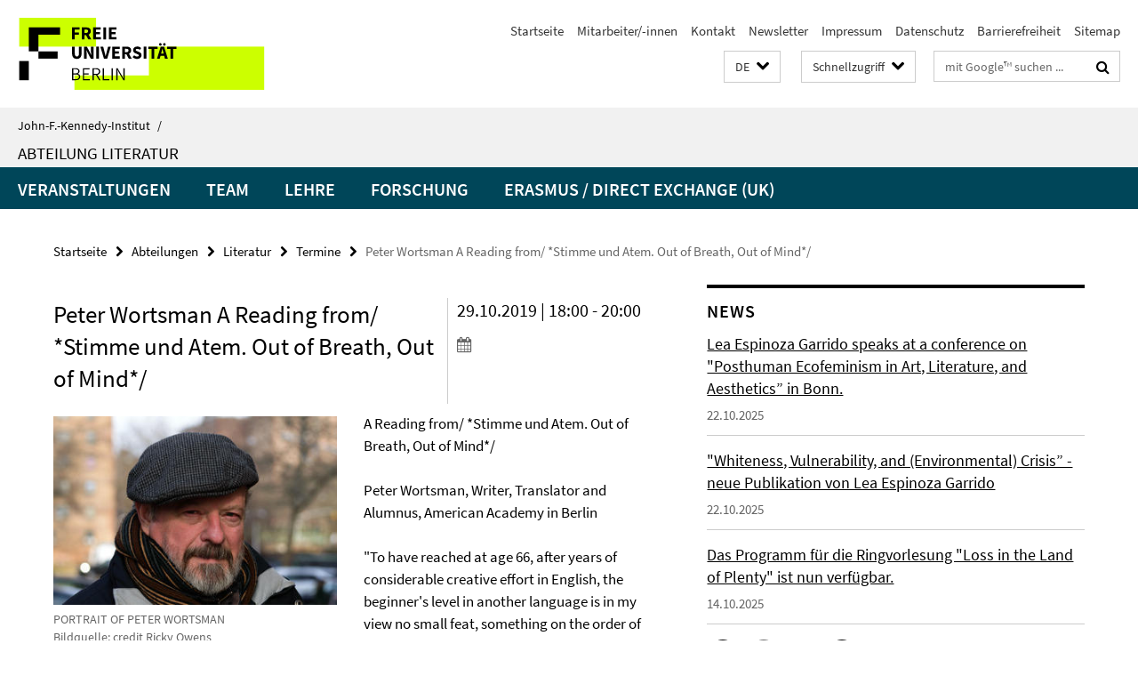

--- FILE ---
content_type: text/html; charset=utf-8
request_url: https://www.jfki.fu-berlin.de/faculty/literature/dates/Peter-Wortsman-Reading.html
body_size: 8632
content:
<!DOCTYPE html><!-- rendered 2026-01-17 22:22:59 (UTC) --><html class="ltr" lang="de"><head><title>Peter Wortsman A Reading from/ *Stimme und Atem. Out of Breath, Out of Mind*/ • Literatur • John-F.-Kennedy-Institut</title><!-- BEGIN Fragment default/25123017/views/head_meta/100774651/1569926819?235322:1823 -->
<meta charset="utf-8" /><meta content="IE=edge" http-equiv="X-UA-Compatible" /><meta content="width=device-width, initial-scale=1.0" name="viewport" /><meta content="authenticity_token" name="csrf-param" />
<meta content="4965yK2hNF68A/4I8VfaSAJiEzdy3UvhZ80MKLp1Cqc=" name="csrf-token" /><meta content="Peter Wortsman A Reading from/ *Stimme und Atem. Out of Breath, Out of Mind*/" property="og:title" /><meta content="website" property="og:type" /><meta content="https://www.jfki.fu-berlin.de/faculty/literature/dates/Peter-Wortsman-Reading.html" property="og:url" /><meta content="https://www.jfki.fu-berlin.de/faculty/literature/dates/bild_PORTRAIT-OF-PETER-WORTSMAN-BY-RICKY-OWENS--credit-Ricky-Owens/PORTRAIT-OF-PETER-WORTSMAN-BY-RICKY-OWENS--credit-Ricky-Owens_354.jpg?width=250" property="og:image" /><meta content="index,follow" name="robots" /><meta content="2019-07-12" name="dc.date" /><meta content="Peter Wortsman A Reading from/ *Stimme und Atem. Out of Breath, Out of Mind*/" name="dc.name" /><meta content="DE-BE" name="geo.region" /><meta content="Berlin" name="geo.placename" /><meta content="52.448131;13.286102" name="geo.position" /><link href="https://www.jfki.fu-berlin.de/faculty/literature/dates/Peter-Wortsman-Reading.html" rel="canonical" /><!-- BEGIN Fragment default/25123017/views/favicon/28283497/1733236755?175614:72019 -->
<link href="/assets/default2/favicon-12a6f1b0e53f527326498a6bfd4c3abd.ico" rel="shortcut icon" /><!-- END Fragment default/25123017/views/favicon/28283497/1733236755?175614:72019 -->
<!-- BEGIN Fragment default/25123017/head/rss/false/28283497/1733236755?051919:22003 -->
<!-- END Fragment default/25123017/head/rss/false/28283497/1733236755?051919:22003 -->
<!-- END Fragment default/25123017/views/head_meta/100774651/1569926819?235322:1823 -->
<!-- BEGIN Fragment default/25123017/head/assets/28283497/1733236755/?111458:86400 -->
<link href="/assets/default2/jfki_application-part-1-841e7928a8.css" media="all" rel="stylesheet" type="text/css" /><link href="/assets/default2/jfki_application-part-2-6b5d3ef56e.css" media="all" rel="stylesheet" type="text/css" /><script src="/assets/default2/application-781670a880dd5cd1754f30fcf22929cb.js" type="text/javascript"></script><!--[if lt IE 9]><script src="/assets/default2/html5shiv-d11feba7bd03bd542f45c2943ca21fed.js" type="text/javascript"></script><script src="/assets/default2/respond.min-31225ade11a162d40577719d9a33d3ee.js" type="text/javascript"></script><![endif]--><meta content="Rails Connector for Infopark CMS Fiona by Infopark AG (www.infopark.de); Version 6.8.2.36.82613853" name="generator" /><!-- END Fragment default/25123017/head/assets/28283497/1733236755/?111458:86400 -->
</head><body class="site-literature layout-size-L"><div class="debug page" data-current-path="/faculty/literature/dates/Peter-Wortsman-Reading/"><a class="sr-only" href="#content">Springe direkt zu Inhalt </a><div class="horizontal-bg-container-header nocontent"><div class="container container-header"><header><!-- BEGIN Fragment default/25123017/header-part-1/28318218/1742474725/?114858:86400 -->
<a accesskey="O" id="seitenanfang"></a><a accesskey="H" href="https://www.fu-berlin.de/" hreflang="" id="fu-logo-link" title="Zur Startseite der Freien Universität Berlin"><svg id="fu-logo" version="1.1" viewBox="0 0 775 187.5" x="0" y="0"><defs><g id="fu-logo-elements"><g><polygon points="75 25 156.3 25 156.3 43.8 100 43.8 100 87.5 75 87.5 75 25"></polygon><polygon points="100 87.5 150 87.5 150 106.3 100 106.3 100 87.5"></polygon><polygon points="50 112.5 75 112.5 75 162.5 50 162.5 50 112.5"></polygon></g><g><path d="M187.5,25h19.7v5.9h-12.7v7.2h10.8v5.9h-10.8v12.2h-7.1V25z"></path><path d="M237.7,56.3l-7.1-12.5c3.3-1.5,5.6-4.4,5.6-9c0-7.4-5.4-9.7-12.1-9.7h-11.3v31.3h7.1V45h3.9l6,11.2H237.7z M219.9,30.6 h3.6c3.7,0,5.7,1,5.7,4.1c0,3.1-2,4.7-5.7,4.7h-3.6V30.6z"></path><path d="M242.5,25h19.6v5.9h-12.5v6.3h10.7v5.9h-10.7v7.2h13v5.9h-20.1V25z"></path><path d="M269,25h7.1v31.3H269V25z"></path><path d="M283.2,25h19.6v5.9h-12.5v6.3h10.7v5.9h-10.7v7.2h13v5.9h-20.1V25z"></path></g><g><path d="M427.8,72.7c2,0,3.4-1.4,3.4-3.4c0-1.9-1.4-3.4-3.4-3.4c-2,0-3.4,1.4-3.4,3.4C424.4,71.3,425.8,72.7,427.8,72.7z"></path><path d="M417.2,72.7c2,0,3.4-1.4,3.4-3.4c0-1.9-1.4-3.4-3.4-3.4c-2,0-3.4,1.4-3.4,3.4C413.8,71.3,415.2,72.7,417.2,72.7z"></path><path d="M187.5,91.8V75h7.1v17.5c0,6.1,1.9,8.2,5.4,8.2c3.5,0,5.5-2.1,5.5-8.2V75h6.8v16.8c0,10.5-4.3,15.1-12.3,15.1 C191.9,106.9,187.5,102.3,187.5,91.8z"></path><path d="M218.8,75h7.2l8.2,15.5l3.1,6.9h0.2c-0.3-3.3-0.9-7.7-0.9-11.4V75h6.7v31.3h-7.2L228,90.7l-3.1-6.8h-0.2 c0.3,3.4,0.9,7.6,0.9,11.3v11.1h-6.7V75z"></path><path d="M250.4,75h7.1v31.3h-7.1V75z"></path><path d="M261,75h7.5l3.8,14.6c0.9,3.4,1.6,6.6,2.5,10h0.2c0.9-3.4,1.6-6.6,2.5-10l3.7-14.6h7.2l-9.4,31.3h-8.5L261,75z"></path><path d="M291.9,75h19.6V81h-12.5v6.3h10.7v5.9h-10.7v7.2h13v5.9h-20.1V75z"></path><path d="M342.8,106.3l-7.1-12.5c3.3-1.5,5.6-4.4,5.6-9c0-7.4-5.4-9.7-12.1-9.7H318v31.3h7.1V95.1h3.9l6,11.2H342.8z M325.1,80.7 h3.6c3.7,0,5.7,1,5.7,4.1c0,3.1-2,4.7-5.7,4.7h-3.6V80.7z"></path><path d="M344.9,102.4l4.1-4.8c2.2,1.9,5.1,3.3,7.7,3.3c2.9,0,4.4-1.2,4.4-3c0-2-1.8-2.6-4.5-3.7l-4.1-1.7c-3.2-1.3-6.3-4-6.3-8.5 c0-5.2,4.6-9.3,11.1-9.3c3.6,0,7.4,1.4,10.1,4.1l-3.6,4.5c-2.1-1.6-4-2.4-6.5-2.4c-2.4,0-4,1-4,2.8c0,1.9,2,2.6,4.8,3.7l4,1.6 c3.8,1.5,6.2,4.1,6.2,8.5c0,5.2-4.3,9.7-11.8,9.7C352.4,106.9,348.1,105.3,344.9,102.4z"></path><path d="M373.9,75h7.1v31.3h-7.1V75z"></path><path d="M394.4,81h-8.6V75H410V81h-8.6v25.3h-7.1V81z"></path><path d="M429.2,106.3h7.5L426.9,75h-8.5l-9.8,31.3h7.2l1.9-7.4h9.5L429.2,106.3z M419.2,93.4l0.8-2.9c0.9-3.1,1.7-6.8,2.5-10.1 h0.2c0.8,3.3,1.7,7,2.5,10.1l0.7,2.9H419.2z"></path><path d="M443.6,81h-8.6V75h24.3V81h-8.6v25.3h-7.1V81z"></path></g><g><path d="M187.5,131.2h8.9c6.3,0,10.6,2.2,10.6,7.6c0,3.2-1.7,5.8-4.7,6.8v0.2c3.9,0.7,6.5,3.2,6.5,7.5c0,6.1-4.7,9.1-11.7,9.1 h-9.6V131.2z M195.7,144.7c5.8,0,8.1-2.1,8.1-5.5c0-3.9-2.7-5.4-7.9-5.4h-5.1v10.9H195.7z M196.5,159.9c5.7,0,9.1-2.1,9.1-6.6 c0-4.1-3.3-6-9.1-6h-5.8v12.6H196.5z"></path><path d="M215.5,131.2h17.6v2.8h-14.4v10.6h12.1v2.8h-12.1v12.3h14.9v2.8h-18.1V131.2z"></path><path d="M261.5,162.5l-8.2-14c4.5-0.9,7.4-3.8,7.4-8.7c0-6.3-4.4-8.6-10.7-8.6h-9.4v31.3h3.3v-13.7h6l7.9,13.7H261.5z M243.8,133.9h5.6c5.1,0,8,1.6,8,5.9c0,4.3-2.8,6.3-8,6.3h-5.6V133.9z"></path><path d="M267.4,131.2h3.3v28.5h13.9v2.8h-17.2V131.2z"></path><path d="M290.3,131.2h3.3v31.3h-3.3V131.2z"></path><path d="M302.6,131.2h3.4l12,20.6l3.4,6.4h0.2c-0.2-3.1-0.4-6.4-0.4-9.6v-17.4h3.1v31.3H321l-12-20.6l-3.4-6.4h-0.2 c0.2,3.1,0.4,6.2,0.4,9.4v17.6h-3.1V131.2z"></path></g></g></defs><g id="fu-logo-rects"></g><use x="0" xlink:href="#fu-logo-elements" y="0"></use></svg></a><script>"use strict";var svgFLogoObj = document.getElementById("fu-logo");var rectsContainer = svgFLogoObj.getElementById("fu-logo-rects");var svgns = "http://www.w3.org/2000/svg";var xlinkns = "http://www.w3.org/1999/xlink";function createRect(xPos, yPos) {  var rectWidth = ["300", "200", "150"];  var rectHeight = ["75", "100", "150"];  var rectXOffset = ["0", "100", "50"];  var rectYOffset = ["0", "75", "150"];  var x = rectXOffset[getRandomIntInclusive(0, 2)];  var y = rectYOffset[getRandomIntInclusive(0, 2)];  if (xPos == "1") {    x = x;  }  if (xPos == "2") {    x = +x + 193.75;  }  if (xPos == "3") {    x = +x + 387.5;  }  if (xPos == "4") {    x = +x + 581.25;  }  if (yPos == "1") {    y = y;  }  if (yPos == "2") {    y = +y + 112.5;  }  var cssClasses = "rectangle";  var rectColor = "#CCFF00";  var style = "fill: ".concat(rectColor, ";");  var rect = document.createElementNS(svgns, "rect");  rect.setAttribute("x", x);  rect.setAttribute("y", y);  rect.setAttribute("width", rectWidth[getRandomIntInclusive(0, 2)]);  rect.setAttribute("height", rectHeight[getRandomIntInclusive(0, 2)]);  rect.setAttribute("class", cssClasses);  rect.setAttribute("style", style);  rectsContainer.appendChild(rect);}function getRandomIntInclusive(min, max) {  min = Math.ceil(min);  max = Math.floor(max);  return Math.floor(Math.random() * (max - min + 1)) + min;}function makeGrid() {  for (var i = 1; i < 17; i = i + 1) {    if (i == "1") {      createRect("1", "1");    }    if (i == "2") {      createRect("2", "1");    }    if (i == "3") {      createRect("3", "1");    }    if (i == "5") {      createRect("1", "2");    }    if (i == "6") {      createRect("2", "2");    }    if (i == "7") {      createRect("3", "2");    }    if (i == "8") {      createRect("4", "2");    }  }}makeGrid();</script><a accesskey="H" href="https://www.fu-berlin.de/" hreflang="" id="fu-label-link" title="Zur Startseite der Freien Universität Berlin"><div id="fu-label-wrapper"><svg id="fu-label" version="1.1" viewBox="0 0 50 50" x="0" y="0"><defs><g id="fu-label-elements"><rect height="50" id="fu-label-bg" width="50"></rect><g><polygon points="19.17 10.75 36.01 10.75 36.01 14.65 24.35 14.65 24.35 23.71 19.17 23.71 19.17 10.75"></polygon><polygon points="24.35 23.71 34.71 23.71 34.71 27.6 24.35 27.6 24.35 23.71"></polygon><polygon points="13.99 28.88 19.17 28.88 19.17 39.25 13.99 39.25 13.99 28.88"></polygon></g></g></defs><use x="0" xlink:href="#fu-label-elements" y="0"></use></svg></div><div id="fu-label-text">Freie Universität Berlin</div></a><h1 class="hide">John-F.-Kennedy-Institut für Nordamerikastudien</h1><hr class="hide" /><h2 class="sr-only">Service-Navigation</h2><ul class="top-nav no-print"><li><a href="/index.html" rel="index" title="Zur Startseite von: John-F.-Kennedy-Institut für Nordamerikastudien">Startseite</a></li><li><a href="/a-z-mitarbeiter/index.html" title="">Mitarbeiter/-innen</a></li><li><a href="/contact/index.html" title="">Kontakt</a></li><li><a href="/information/newsletter/index.html" title="">Newsletter</a></li><li><a href="/legal-notice/index.html" title="">Impressum</a></li><li><a href="https://www.fu-berlin.de/$REDIRECTS/datenschutz.html" title="">Datenschutz</a></li><li><a href="https://www.fu-berlin.de/$REDIRECTS/barrierefreiheit.html" title="">Barrierefreiheit</a></li><li><a href="/sitemap/index.html" title="">Sitemap</a></li></ul><!-- END Fragment default/25123017/header-part-1/28318218/1742474725/?114858:86400 -->
<a class="services-menu-icon no-print"><div class="icon-close icon-cds icon-cds-wrong" style="display: none;"></div><div class="icon-menu"><div class="dot"></div><div class="dot"></div><div class="dot"></div></div></a><div class="services-search-icon no-print"><div class="icon-close icon-cds icon-cds-wrong" style="display: none;"></div><div class="icon-search fa fa-search"></div></div><div class="services no-print"><!-- BEGIN Fragment default/25123017/header/languages/28318218/1742474725/?234442:4027 -->
<div class="services-language dropdown"><div aria-haspopup="listbox" aria-label="Sprache auswählen" class="services-dropdown-button btn btn-default" id="lang" role="button"><span aria-label="Deutsch">DE</span><div class="services-dropdown-button-icon"><div class="fa fa-chevron-down services-dropdown-button-icon-open"></div><div class="fa fa-chevron-up services-dropdown-button-icon-close"></div></div></div><ul class="dropdown-menu dropdown-menu-right" role="listbox" tabindex="-1"><li aria-disabled="true" aria-selected="true" class="disabled" role="option"><a href="#" lang="de" title="Diese Seite ist die Deutschsprachige Version">DE: Deutsch</a></li><li role="option"><a class="fub-language-version" data-locale="en" href="#" hreflang="en" lang="en" title="English version">EN: English</a></li></ul></div><!-- END Fragment default/25123017/header/languages/28318218/1742474725/?234442:4027 -->
<!-- BEGIN Fragment default/25123017/header-part-2/28318218/1742474725/?114858:86400 -->
<div class="services-quick-access dropdown"><div class="services-dropdown-button btn btn-default" id="quick-access">Schnellzugriff<div class="services-dropdown-button-icon"><div class="fa fa-chevron-down services-dropdown-button-icon-open"></div><div class="fa fa-chevron-up services-dropdown-button-icon-close"></div></div></div><div class="dropdown-menu dropdown-menu-right direct-access-wrapper cms-box-ajax-content" data-ajax-url="/_schnellzugriff/index.html?comp=direct_access&amp;irq=1"><div class="spinner direct-access-panel" style="display: none; width: 16px; padding: 20px;"><img alt="spinner" src="/assets/default2/spinner-39a0a2170912fd2acf310826322141db.gif" /></div></div></div><div class="services-search"><form action="/_search/index.html" class="fub-google-search-form" id="search-form" method="get" role="search"><input name="ie" type="hidden" value="UTF-8" /><label class="search-label" for="search-input">Suchbegriffe</label><input autocomplete="off" class="search-input" id="search-input" name="q" placeholder="mit Google™ suchen ..." title="Suchbegriff bitte hier eingeben" type="text" /><button class="search-button" id="search_button" title="mit Google™ suchen ..." type="submit"><i class="fa fa-search"></i></button></form><div class="search-privacy-link"><a href="http://www.fu-berlin.de/redaktion/impressum/datenschutzhinweise#faq_06_externe_suche" title="Hinweise zur Datenübertragung bei der Google™ Suche">Hinweise zur Datenübertragung bei der Google™ Suche</a></div></div><!-- END Fragment default/25123017/header-part-2/28318218/1742474725/?114858:86400 -->
</div></header></div></div><div class="horizontal-bg-container-identity nocontent"><div class="container container-identity"><div class="identity closed"><i class="identity-text-parent-icon-close fa fa-angle-up no-print"></i><i class="identity-text-parent-icon-open fa fa-angle-down no-print"></i><div class="identity-text-parent no-print"><a class="identity-text-parent-first" href="/index.html" rel="index" title="Zur Startseite von: ">John-F.-Kennedy-Institut<span class="identity-text-separator">/</span></a></div><h2 class="identity-text-main"><a href="/faculty/literature/index.html" title="Zur Startseite von:  Abteilung Literatur">Abteilung Literatur</a></h2></div></div></div><!-- BEGIN Fragment default/25123017/navbar-wrapper-ajax/0/28318218/1742474725/?233018:3600 -->
<div class="navbar-wrapper cms-box-ajax-content" data-ajax-url="/faculty/literature/index.html?comp=navbar&amp;irq=1&amp;pm=0"><nav class="main-nav-container no-print" style=""><div class="container main-nav-container-inner"><div class="main-nav-scroll-buttons" style="display:none"><div id="main-nav-btn-scroll-left" role="button"><div class="fa fa-angle-left"></div></div><div id="main-nav-btn-scroll-right" role="button"><div class="fa fa-angle-right"></div></div></div><div class="main-nav-toggle"><span class="main-nav-toggle-text">Menü</span><span class="main-nav-toggle-icon"><span class="line"></span><span class="line"></span><span class="line"></span></span></div><ul class="main-nav level-1" id="fub-main-nav"><li class="main-nav-item level-1 has-children" data-index="0" data-menu-item-path="#" data-menu-shortened="0"><a class="main-nav-item-link level-1" href="#" title="loading...">Veranstaltungen</a><div class="icon-has-children"><div class="fa fa-angle-right"></div><div class="fa fa-angle-down"></div><div class="fa fa-angle-up"></div></div><div class="container main-nav-parent level-2" style="display:none"><p style="margin: 20px;">loading... </p></div></li><li class="main-nav-item level-1 has-children" data-index="1" data-menu-item-path="#" data-menu-shortened="0"><a class="main-nav-item-link level-1" href="#" title="loading...">Team</a><div class="icon-has-children"><div class="fa fa-angle-right"></div><div class="fa fa-angle-down"></div><div class="fa fa-angle-up"></div></div><div class="container main-nav-parent level-2" style="display:none"><p style="margin: 20px;">loading... </p></div></li><li class="main-nav-item level-1 has-children" data-index="2" data-menu-item-path="#" data-menu-shortened="0"><a class="main-nav-item-link level-1" href="#" title="loading...">Lehre</a><div class="icon-has-children"><div class="fa fa-angle-right"></div><div class="fa fa-angle-down"></div><div class="fa fa-angle-up"></div></div><div class="container main-nav-parent level-2" style="display:none"><p style="margin: 20px;">loading... </p></div></li><li class="main-nav-item level-1 has-children" data-index="3" data-menu-item-path="#" data-menu-shortened="0"><a class="main-nav-item-link level-1" href="#" title="loading...">Forschung</a><div class="icon-has-children"><div class="fa fa-angle-right"></div><div class="fa fa-angle-down"></div><div class="fa fa-angle-up"></div></div><div class="container main-nav-parent level-2" style="display:none"><p style="margin: 20px;">loading... </p></div></li><li class="main-nav-item level-1 has-children" data-index="4" data-menu-item-path="#" data-menu-shortened="0"><a class="main-nav-item-link level-1" href="#" title="loading...">Erasmus / Direct Exchange (UK)</a><div class="icon-has-children"><div class="fa fa-angle-right"></div><div class="fa fa-angle-down"></div><div class="fa fa-angle-up"></div></div><div class="container main-nav-parent level-2" style="display:none"><p style="margin: 20px;">loading... </p></div></li></ul></div><div class="main-nav-flyout-global"><div class="container"></div><button id="main-nav-btn-flyout-close" type="button"><div id="main-nav-btn-flyout-close-container"><i class="fa fa-angle-up"></i></div></button></div></nav></div><script type="text/javascript">$(document).ready(function () { Luise.Navigation.init(); });</script><!-- END Fragment default/25123017/navbar-wrapper-ajax/0/28318218/1742474725/?233018:3600 -->
<div class="content-wrapper main horizontal-bg-container-main"><div class="container breadcrumbs-container nocontent"><div class="row"><div class="col-xs-12"><div class="box breadcrumbs no-print"><p class="hide">Pfadnavigation</p><ul class="fu-breadcrumb"><li><a href="/index.html">Startseite</a><i class="fa fa-chevron-right"></i></li><li><a href="/faculty/index.html">Abteilungen</a><i class="fa fa-chevron-right"></i></li><li><a href="/faculty/literature/index.html">Literatur</a><i class="fa fa-chevron-right"></i></li><li><a href="/faculty/literature/dates/index.html">Termine</a><i class="fa fa-chevron-right"></i></li><li class="active">Peter Wortsman A Reading from/ *Stimme und Atem. Out of Breath, Out of Mind*/</li></ul></div></div></div></div><div class="container"><div class="row"><main class="col-m-7 print-full-width"><!--skiplink anchor: content--><div class="fub-content fub-fu_termin_dok"><a id="content"></a><div class="box box-event-doc"><div class="box-event-doc-header row"><div class="box-event-doc-header-title col-m-8"><h1 class="box-event-doc-title">Peter Wortsman A Reading from/ *Stimme und Atem. Out of Breath, Out of Mind*/</h1></div><div class="box-event-doc-header-date col-m-4">29.10.2019 | 18:00 - 20:00<a class="box-event-doc-header-cal" href="https://www.jfki.fu-berlin.de/faculty/literature/dates/Peter-Wortsman-Reading.ics?format=ics" title="Termin abonnieren / Download als ics-Datei"><i class="fa fa-calendar"></i></a></div></div><!-- BEGIN Fragment default/25123017/content_media/100774651/1569926819/100774651/1569926819/?233300:601 -->
<div class="icaption-left-container-s2"><figure class="icaption-left-s2" data-debug-style="5"><div class="icaption-image"><a href="/faculty/literature/dates/bild_PORTRAIT-OF-PETER-WORTSMAN-BY-RICKY-OWENS--credit-Ricky-Owens/PORTRAIT-OF-PETER-WORTSMAN-BY-RICKY-OWENS--credit-Ricky-Owens_354.jpg?html=1&amp;locale=de&amp;ref=100774651" rel="nofollow" title="Bild vergrößern"><picture data-colspan="7" data-image-max-width="" data-image-size="M"><source data-screen-size='xl' srcset='/faculty/literature/dates/bild_PORTRAIT-OF-PETER-WORTSMAN-BY-RICKY-OWENS--credit-Ricky-Owens/PORTRAIT-OF-PETER-WORTSMAN-BY-RICKY-OWENS--credit-Ricky-Owens_354.jpg?width=500 1x' media='(min-width: 1200px)' ><source data-screen-size='l' srcset='/faculty/literature/dates/bild_PORTRAIT-OF-PETER-WORTSMAN-BY-RICKY-OWENS--credit-Ricky-Owens/PORTRAIT-OF-PETER-WORTSMAN-BY-RICKY-OWENS--credit-Ricky-Owens_354.jpg?width=350 1x' media='(min-width: 990px)' ><source data-screen-size='m' srcset='/faculty/literature/dates/bild_PORTRAIT-OF-PETER-WORTSMAN-BY-RICKY-OWENS--credit-Ricky-Owens/PORTRAIT-OF-PETER-WORTSMAN-BY-RICKY-OWENS--credit-Ricky-Owens_354.jpg?width=350 1x' media='(min-width: 768px)' ><source data-screen-size='s' srcset='/faculty/literature/dates/bild_PORTRAIT-OF-PETER-WORTSMAN-BY-RICKY-OWENS--credit-Ricky-Owens/PORTRAIT-OF-PETER-WORTSMAN-BY-RICKY-OWENS--credit-Ricky-Owens_354.jpg?width=350 1x' media='(min-width: 520px)' ><source data-screen-size='xs' srcset='/faculty/literature/dates/bild_PORTRAIT-OF-PETER-WORTSMAN-BY-RICKY-OWENS--credit-Ricky-Owens/PORTRAIT-OF-PETER-WORTSMAN-BY-RICKY-OWENS--credit-Ricky-Owens_354.jpg?width=250 1x, /faculty/literature/dates/bild_PORTRAIT-OF-PETER-WORTSMAN-BY-RICKY-OWENS--credit-Ricky-Owens/PORTRAIT-OF-PETER-WORTSMAN-BY-RICKY-OWENS--credit-Ricky-Owens_354.jpg?width=500 2x' ><img alt="PORTRAIT OF PETER WORTSMAN" class="figure-img" data-image-obj-id="102670325" src="/faculty/literature/dates/bild_PORTRAIT-OF-PETER-WORTSMAN-BY-RICKY-OWENS--credit-Ricky-Owens/PORTRAIT-OF-PETER-WORTSMAN-BY-RICKY-OWENS--credit-Ricky-Owens_354.jpg" style="width:100%;" /></picture></a></div><figcaption><p class="mark-6 icaption-caption" id="caption_102670325"><span aria-label="Bild: "></span><span class="icaption-caption-title">PORTRAIT OF PETER WORTSMAN<br /></span>Bildquelle: credit Ricky Owens</p></figcaption></figure></div><!-- END Fragment default/25123017/content_media/100774651/1569926819/100774651/1569926819/?233300:601 -->
<div class="editor-content "><p>A Reading from/ *Stimme und Atem. Out of Breath, Out of Mind*/<br /> <br /> Peter Wortsman, Writer, Translator and Alumnus, American Academy in Berlin<br /> <br /> "To have reached at age 66, after years of considerable creative effort in English, the beginner's level in another language is in my view no small feat, something on the order of digging a hole so deep into New York granite that you come crawling back up in China, filthy but still breathing. If as an adult I stutter and stumble with the shaky spoon of my tongue back into the still fluid forecourt of consciousness that German constitutes for me, I do so in full consciousness as an English speaker reminded of other syllables that say more to me about the unspeakable than yes and no." So writes the New York-born author, son of Austrian-Jewish émigrés, in the foreword. "I harbor a stillborn scribe of the German tongue in me," he maintains. In this collection of stories, some quasi-autobiographical, some nightmarish, most of them originally written in German and thereafter translated, or rather, adapted by the author himself into English, Wortsman creates a compelling, albeit disturbing, portrait, not only of himself, but also of our shattered age. Despite all, with his writing, Wortsman harbors a hope: "Perhaps we Germans and Jews of the Post-War generation, as children of a shattered cultural union, can still achieve something productive together, perhaps we can pick a few rags of reason from the ruins of the past and therewith pitch a tent big enough to hold all our dreams."/<br /> <br /> /Excerpted from/ Stimme und Atem/Out of Breath, Out of Mind (Zweisprachige Erzählungen/Two-Tongued Tales), /a bilingual German-English book of stories by Peter Wortsman, forthcoming from //PalmArt Press, Berlin, October 2019/ &lt;<a href="http://palmartpress.com/en/overall-program/short-prose/stimme-und-atem/" target="_blank">http://palmartpress.com/en/overall-program/short-prose/stimme-und-atem/</a>&gt;<br /> <br /> Peter Wortsman is the author of novels, books of short fiction, plays, and travel memoirs. He is also a literary translator from German into English. He was a Fulbright Fellow in 1973, a Thomas J. Watson Foundation Fellow in 1974, and a Holtzbrinck Fellow at the American Academy in Berlin in 2010. His writing has been honored with the 1985 Beard’s Fund Short Story Award, the 2008 Gertje Potash-Suhr Prosapreis of the Society for Contemporary American Literature in German, the 2012 Gold Grand Prize for Best Travel Story of the Year in the Solas Awards Competition, and a 2014 Independent Publishers Book Award (IPPY). His travel reflections were selected five years in a row, 2008-2012, and again in 2016, for inclusion in The Best Travel Writing. His short fiction and essays have appeared, in German translation, in /Manuskripte, Schreibheft, Cicero/, the anthology /AmLit: Neue/ /Literatur aus den USA/, published by the Druckhaus Galrev, Berlin, and in /Die Welt /and /Die Zeit/.</p></div><a></a><h3 class="box-event-doc-label">Zeit &amp; Ort</h3><p class="box-event-doc-date">29.10.2019 | 18:00 - 20:00</p><p class="box-event-doc-location">John-F.-Kennedy-Institut
<br/>Lansstr. 7-9
<br/>14195 Berlin
<br/>Raum 201</p></div><noscript><div class="warning_box"><em class="mark-4">Für eine optimale Darstellung dieser Seite aktivieren Sie bitte JavaScript.</em></div></noscript></div></main><!-- BEGIN Fragment default/25123017/sidebar_subtree/28318218/1742474725/?233542:1801 -->
<aside class="col-m-5 sidebar-right no-print nocontent"><div class="row"><div class="col-l-11 col-l-offset-1"><div class="content-element"><!-- BEGIN Fragment default/25123017/news-box-outer/28318455/1523533632/?000541:3600 -->
<div class="box box-news-list-v1 box-border box-news-cms-5"><h3 class="box-news-list-v1-headline">News</h3><div class="news cms-box-ajax-content" data-ajax-url="/faculty/literature/news/index.html?irq=1&amp;page=1"><div class="spinner news" style="display: none; width: 16px; padding: 20px;"><img alt="spinner" src="/assets/default2/spinner-39a0a2170912fd2acf310826322141db.gif" /></div><noscript><em class="mark-4">Zur Anzeige dieser Inhalte wird JavaScript benötigt.</em><p><a href="/faculty/literature/news/index.html" title="News">Übersicht</a></p></noscript></div></div><!-- END Fragment default/25123017/news-box-outer/28318455/1523533632/?000541:3600 -->
</div></div></div><div class="row"><div class="col-l-11 col-l-offset-1"><div class="content-element"><!-- BEGIN Fragment default/25123017/fu_termin_ordner/5/4faf0041cbc7e48b74c58568c574691833939e63/28318227/1473419672/?000541:3600 -->
<div class="box box-event-list-v1 box-border box-events-cms-5"><h3 class="box-event-list-v1-headline">Termine</h3><div class="cms-box-ajax-content"><div class="events" data-ajax-url="/faculty/literature/dates/index.html?irq=1&amp;page=1"><div class="spinner events" style="display: none; width: 16px; padding: 20px;"><img alt="spinner" src="/assets/default2/spinner-39a0a2170912fd2acf310826322141db.gif" /></div><noscript><em class="mark-4">Zur Anzeige dieser Inhalte wird JavaScript benötigt.</em><p><a href="/faculty/literature/dates/index.html" title="Termine">Übersicht</a></p></noscript></div></div></div><!-- END Fragment default/25123017/fu_termin_ordner/5/4faf0041cbc7e48b74c58568c574691833939e63/28318227/1473419672/?000541:3600 -->
</div></div></div></aside><!-- END Fragment default/25123017/sidebar_subtree/28318218/1742474725/?233542:1801 -->
</div></div></div><!-- BEGIN Fragment default/25123017/footer/banners/28283497/1733236755/?234317:3600 -->
<!-- END Fragment default/25123017/footer/banners/28283497/1733236755/?234317:3600 -->
<div class="horizontal-bg-container-footer no-print nocontent"><footer><div class="container container-footer"><div class="row"><!-- BEGIN Fragment default/25123017/footer/col-2/28318218/1742474725/?233018:3600 -->
<div class="col-m-6 col-l-3"><div class="box"><h3 class="footer-section-headline">Service-Navigation</h3><ul class="footer-section-list fa-ul"><li><a href="/index.html" rel="index" title="Zur Startseite von: John-F.-Kennedy-Institut für Nordamerikastudien"><i class="fa fa-li fa-chevron-right"></i>Startseite</a></li><li><a href="/a-z-mitarbeiter/index.html" title=""><i class="fa fa-li fa-chevron-right"></i>Mitarbeiter/-innen</a></li><li><a href="/contact/index.html" title=""><i class="fa fa-li fa-chevron-right"></i>Kontakt</a></li><li><a href="/information/newsletter/index.html" title=""><i class="fa fa-li fa-chevron-right"></i>Newsletter</a></li><li><a href="/legal-notice/index.html" title=""><i class="fa fa-li fa-chevron-right"></i>Impressum</a></li><li><a href="https://www.fu-berlin.de/$REDIRECTS/datenschutz.html" title=""><i class="fa fa-li fa-chevron-right"></i>Datenschutz</a></li><li><a href="https://www.fu-berlin.de/$REDIRECTS/barrierefreiheit.html" title=""><i class="fa fa-li fa-chevron-right"></i>Barrierefreiheit</a></li><li><a href="/sitemap/index.html" title=""><i class="fa fa-li fa-chevron-right"></i>Sitemap</a></li></ul></div></div><!-- END Fragment default/25123017/footer/col-2/28318218/1742474725/?233018:3600 -->
<div class="col-m-6 col-l-3"><div class="box"><h3 class="footer-section-headline">Diese Seite</h3><ul class="footer-section-list fa-ul"><li><a href="#" onclick="javascript:self.print();return false;" rel="alternate" role="button" title="Diese Seite drucken"><i class="fa fa-li fa-chevron-right"></i>Drucken</a></li><!-- BEGIN Fragment default/25123017/footer/col-4.rss/28318218/1742474725/?233018:3600 -->
<!-- END Fragment default/25123017/footer/col-4.rss/28318218/1742474725/?233018:3600 -->
<!-- BEGIN Fragment default/25123017/footer/col-4.languages/28318218/1742474725/?233018:3600 -->
<li><a class="fub-language-version" data-locale="de" href="/faculty/literature/index.html?irq=0&amp;next=en" hreflang="en" lang="en" title="English version"><i class="fa fa-li fa-chevron-right"></i>English</a></li><!-- END Fragment default/25123017/footer/col-4.languages/28318218/1742474725/?233018:3600 -->
</ul></div></div><div class="clearfix visible-m"></div></div></div><div class="container container-seal"><div class="row"><div class="col-xs-12"><img alt="Siegel der Freien Universität Berlin" id="fu-seal" src="/assets/default2/fu-siegel-web-schwarz-684a4d11be3c3400d8906a344a77c9a4.png" /><div id="fu-seal-description">Das wissenschaftliche Ethos der Freien Universität Berlin wird seit ihrer Gründung im Dezember 1948 von drei Werten bestimmt: Wahrheit, Gerechtigkeit und Freiheit.</div></div></div></div></footer></div><script src="/assets/default2/henry-55a2f6b1df7f8729fca2d550689240e9.js" type="text/javascript"></script></div></body></html>

--- FILE ---
content_type: text/html; charset=utf-8
request_url: https://www.jfki.fu-berlin.de/_schnellzugriff/index.html?comp=direct_access&irq=1
body_size: 1244
content:
<!-- BEGIN Fragment default/25123017/direct-access-panel/28337835/1743000778/?112102:86400 -->
<div class="row"><div class="col-m-6 col-l-3"><div class="services-quick-access-caption">Über uns</div><a href="https://www.jfki.fu-berlin.de/information/index.html" title="Das Institut">Das Institut</a><a href="https://www.jfki.fu-berlin.de/information/history/index.html" title="Historie">Historie</a><a href="https://www.jfki.fu-berlin.de/information/emeriti/index.html" title="Emeriti &amp; Ehemalige">Emeriti &amp; Ehemalige</a></div><div class="col-m-6 col-l-3"><div class="services-quick-access-caption">Lehre &amp; Studium</div><a href="https://www.jfki.fu-berlin.de/academics/ba/index.html" title="Nordamerikastudien">Nordamerikastudien</a><a href="https://www.jfki.fu-berlin.de/academics/ma/index.html" title="MA Nordamerikastudien">MA Nordamerikastudien</a><a href="https://www.jfki.fu-berlin.de/academics/studyabroad/index.html" title="Studierendenaustausch">Studierendenaustausch</a><a href="https://www.jfki.fu-berlin.de/academics/advisement/index.html" title="Studienberatung">Studienberatung</a><a href="https://www.jfki.fu-berlin.de/academics/ECTS/index.html" title="European Credit Transfer System (ECTS)">European Credit Transfer System (ECTS)</a><a href="https://www.jfki.fu-berlin.de/academics/erasmus/index.html" title="Erasmus Coordinator at the John-F.-Kennedy Institute">Erasmus Coordinator at the John-F.-Kennedy Institute</a></div><div class="clearfix visible-m"></div><div class="col-m-6 col-l-3"><div class="services-quick-access-caption">Abteilungen</div><a href="https://www.jfki.fu-berlin.de/faculty/history/index.html" title="Geschichte">Geschichte</a><a href="https://www.jfki.fu-berlin.de/faculty/culture/index.html" title="Kultur">Kultur</a><a href="https://www.jfki.fu-berlin.de/faculty/literature/index.html" title="Literatur">Literatur</a><a href="https://www.jfki.fu-berlin.de/faculty/politicalscience/index.html" title="Politik">Politik</a><a href="https://www.jfki.fu-berlin.de/faculty/sociology/index.html" title="Soziologie">Soziologie</a><a href="https://www.jfki.fu-berlin.de/faculty/economics/index.html" title="Wirtschaft">Wirtschaft</a></div><div class="col-m-6 col-l-3"><div class="services-quick-access-caption">Bibliothek</div><a href="https://www.jfki.fu-berlin.de/library/index.html" title="Kontakt">Kontakt</a><a href="https://www.jfki.fu-berlin.de/library/service/index.html" title="Service">Service</a><a href="https://www.jfki.fu-berlin.de/library/holdings/index.html" title="Bestand &amp; Sammlungen">Bestand &amp; Sammlungen</a><a href="https://www.jfki.fu-berlin.de/library/staff/index.html" title="Mitarbeitende">Mitarbeitende</a></div></div><div class="row"><div class="col-m-6 col-l-3"><div class="services-quick-access-caption">Forschung</div><a href="https://www.jfki.fu-berlin.de/research/researchprojects/index.html" title="Forschungsprojekte">Forschungsprojekte</a><a href="https://www.jfki.fu-berlin.de/research/conferences/index.html" title="Konferenzen">Konferenzen</a><a href="https://www.jfki.fu-berlin.de/research/colloquia/index.html" title="Forschungskolloquien">Forschungskolloquien</a><a href="https://www.jfki.fu-berlin.de/research/fraenkel/index.html" title="Ernst Fraenkel Lectures">Ernst Fraenkel Lectures</a><a href="https://www.jfki.fu-berlin.de/research/publications/index.html" title="Veröffentlichungen">Veröffentlichungen</a></div><div class="col-m-6 col-l-3"><div class="services-quick-access-caption">Verwaltung</div><a href="https://www.jfki.fu-berlin.de/administration/governance/index.html" title="Institutsrat und Gremien">Institutsrat und Gremien</a><a href="https://www.jfki.fu-berlin.de/administration/equalopportunities/index.html" title="Frauen- und Gleichstellungsbeauftragte">Frauen- und Gleichstellungsbeauftragte</a><a href="https://www.jfki.fu-berlin.de/administration/it-service/index.html" title="IT Team">IT Team</a></div><div class="clearfix visible-m"></div><div class="col-m-6 col-l-3"><div class="services-quick-access-caption">Research Grants</div><a href="https://www.jfki.fu-berlin.de/en/research/researchgrant/index.html" title="Research Grant">Research Grant</a></div></div><!-- END Fragment default/25123017/direct-access-panel/28337835/1743000778/?112102:86400 -->


--- FILE ---
content_type: text/html; charset=utf-8
request_url: https://www.jfki.fu-berlin.de/faculty/literature/index.html?comp=navbar&irq=1&pm=0
body_size: 1484
content:
<!-- BEGIN Fragment default/25123017/navbar-wrapper/28318218/1742474725/?235301:1800 -->
<!-- BEGIN Fragment default/25123017/navbar/80990136f8152c90fb190add2cee2381d03c7a87/?215523:86400 -->
<nav class="main-nav-container no-print nocontent" style="display: none;"><div class="container main-nav-container-inner"><div class="main-nav-scroll-buttons" style="display:none"><div id="main-nav-btn-scroll-left" role="button"><div class="fa fa-angle-left"></div></div><div id="main-nav-btn-scroll-right" role="button"><div class="fa fa-angle-right"></div></div></div><div class="main-nav-toggle"><span class="main-nav-toggle-text">Menü</span><span class="main-nav-toggle-icon"><span class="line"></span><span class="line"></span><span class="line"></span></span></div><ul class="main-nav level-1" id="fub-main-nav"><li class="main-nav-item level-1" data-index="0" data-menu-item-path="/faculty/literature/events" data-menu-shortened="0" id="main-nav-item-events"><a class="main-nav-item-link level-1" href="/faculty/literature/events/index.html">Veranstaltungen</a></li><li class="main-nav-item level-1 has-children" data-index="1" data-menu-item-path="/faculty/literature/persons" data-menu-shortened="0" id="main-nav-item-persons"><a class="main-nav-item-link level-1" href="/faculty/literature/persons/index.html">Team</a><div class="icon-has-children"><div class="fa fa-angle-right"></div><div class="fa fa-angle-down"></div><div class="fa fa-angle-up"></div></div><div class="container main-nav-parent level-2" style="display:none"><a class="main-nav-item-link level-1" href="/faculty/literature/persons/index.html"><span>Zur Übersichtsseite Team</span></a></div><ul class="main-nav level-2"><li class="main-nav-item level-2 has-children" data-menu-item-path="/faculty/literature/persons/professors"><a class="main-nav-item-link level-2" href="/faculty/literature/persons/professors/index.html">Professor/innen</a><div class="icon-has-children"><div class="fa fa-angle-right"></div><div class="fa fa-angle-down"></div><div class="fa fa-angle-up"></div></div><ul class="main-nav level-3"><li class="main-nav-item level-3 " data-menu-item-path="/faculty/literature/persons/professors/Mueller"><a class="main-nav-item-link level-3" href="/faculty/literature/persons/professors/Mueller/index.html">Stefanie Müller</a></li><li class="main-nav-item level-3 " data-menu-item-path="/faculty/literature/persons/professors/dorson"><a class="main-nav-item-link level-3" href="/faculty/literature/persons/professors/dorson/index.html">James Dorson</a></li><li class="main-nav-item level-3 " data-menu-item-path="/faculty/literature/persons/professors/wege"><a class="main-nav-item-link level-3" href="/faculty/literature/persons/professors/wege/index.html">Birte Wege</a></li></ul></li><li class="main-nav-item level-2 " data-menu-item-path="/faculty/literature/persons/wimis"><a class="main-nav-item-link level-2" href="/faculty/literature/persons/wimis/index.html">Wissenschaftliche Mitarbeiter/innen</a></li><li class="main-nav-item level-2 has-children" data-menu-item-path="/faculty/literature/persons/office"><a class="main-nav-item-link level-2" href="/faculty/literature/persons/office/index.html">Sekretariat</a><div class="icon-has-children"><div class="fa fa-angle-right"></div><div class="fa fa-angle-down"></div><div class="fa fa-angle-up"></div></div><ul class="main-nav level-3"><li class="main-nav-item level-3 " data-menu-item-path="/faculty/literature/persons/office/specht"><a class="main-nav-item-link level-3" href="/faculty/literature/persons/office/specht/index.html">Verena Specht</a></li></ul></li><li class="main-nav-item level-2 has-children" data-menu-item-path="/faculty/literature/persons/doctoral-students"><a class="main-nav-item-link level-2" href="/faculty/literature/persons/doctoral-students/index.html">Doctoral Students</a><div class="icon-has-children"><div class="fa fa-angle-right"></div><div class="fa fa-angle-down"></div><div class="fa fa-angle-up"></div></div><ul class="main-nav level-3"><li class="main-nav-item level-3 " data-menu-item-path="/faculty/literature/persons/doctoral-students/Bacci"><a class="main-nav-item-link level-3" href="/faculty/literature/persons/doctoral-students/Bacci/index.html">Francesco Bacci</a></li><li class="main-nav-item level-3 " data-menu-item-path="/faculty/literature/persons/doctoral-students/Dickson"><a class="main-nav-item-link level-3" href="/faculty/literature/persons/doctoral-students/Dickson/index.html">Julie Dickson</a></li><li class="main-nav-item level-3 " data-menu-item-path="/faculty/literature/persons/doctoral-students/Sannio"><a class="main-nav-item-link level-3" href="/faculty/literature/persons/doctoral-students/Sannio/index.html">Simone Sannio</a></li></ul></li><li class="main-nav-item level-2 has-children" data-menu-item-path="/faculty/literature/persons/student-assistants"><a class="main-nav-item-link level-2" href="/faculty/literature/persons/student-assistants/index.html">Studentische Hilfskräfte</a><div class="icon-has-children"><div class="fa fa-angle-right"></div><div class="fa fa-angle-down"></div><div class="fa fa-angle-up"></div></div><ul class="main-nav level-3"><li class="main-nav-item level-3 " data-menu-item-path="/faculty/literature/persons/student-assistants/Uluyol"><a class="main-nav-item-link level-3" href="/faculty/literature/persons/student-assistants/Uluyol/index.html">Beyza Uluyol</a></li></ul></li><li class="main-nav-item level-2 has-children" data-menu-item-path="/faculty/literature/persons/Ehemalige-Professor_innen"><a class="main-nav-item-link level-2" href="/faculty/literature/persons/Ehemalige-Professor_innen/index.html">Ehemalige Professor/innen</a><div class="icon-has-children"><div class="fa fa-angle-right"></div><div class="fa fa-angle-down"></div><div class="fa fa-angle-up"></div></div><ul class="main-nav level-3"><li class="main-nav-item level-3 " data-menu-item-path="/faculty/literature/persons/Ehemalige-Professor_innen/haselstein"><a class="main-nav-item-link level-3" href="/faculty/literature/persons/Ehemalige-Professor_innen/haselstein/index.html">Ulla Haselstein</a></li><li class="main-nav-item level-3 " data-menu-item-path="/faculty/literature/persons/Ehemalige-Professor_innen/hoenisch"><a class="main-nav-item-link level-3" href="/faculty/literature/persons/Ehemalige-Professor_innen/hoenisch/index.html">Michael Hoenisch</a></li><li class="main-nav-item level-3 " data-menu-item-path="/faculty/literature/persons/Ehemalige-Professor_innen/ickstadt"><a class="main-nav-item-link level-3" href="/faculty/literature/persons/Ehemalige-Professor_innen/ickstadt/index.html">Heinz Ickstadt</a></li></ul></li></ul></li><li class="main-nav-item level-1 has-children" data-index="2" data-menu-item-path="/faculty/literature/teaching" data-menu-shortened="0" id="main-nav-item-teaching"><a class="main-nav-item-link level-1" href="/faculty/literature/teaching/index.html">Lehre</a><div class="icon-has-children"><div class="fa fa-angle-right"></div><div class="fa fa-angle-down"></div><div class="fa fa-angle-up"></div></div><div class="container main-nav-parent level-2" style="display:none"><a class="main-nav-item-link level-1" href="/faculty/literature/teaching/index.html"><span>Zur Übersichtsseite Lehre</span></a></div><ul class="main-nav level-2"><li class="main-nav-item level-2 " data-menu-item-path="/faculty/literature/teaching/Courses"><a class="main-nav-item-link level-2" href="/faculty/literature/teaching/Courses/index.html">Aktuelles Lehrangebot der Abt. Literatur</a></li></ul></li><li class="main-nav-item level-1 has-children" data-index="3" data-menu-item-path="/faculty/literature/research" data-menu-shortened="0" id="main-nav-item-research"><a class="main-nav-item-link level-1" href="/faculty/literature/research/index.html">Forschung</a><div class="icon-has-children"><div class="fa fa-angle-right"></div><div class="fa fa-angle-down"></div><div class="fa fa-angle-up"></div></div><div class="container main-nav-parent level-2" style="display:none"><a class="main-nav-item-link level-1" href="/faculty/literature/research/index.html"><span>Zur Übersichtsseite Forschung</span></a></div><ul class="main-nav level-2"><li class="main-nav-item level-2 " data-menu-item-path="/faculty/literature/research/Research-Projects"><a class="main-nav-item-link level-2" href="/faculty/literature/research/Research-Projects/index.html">Forschungsprojekte</a></li><li class="main-nav-item level-2 " data-menu-item-path="/faculty/literature/research/publications"><a class="main-nav-item-link level-2" href="/faculty/literature/research/publications/index.html">Neuerscheinungen</a></li><li class="main-nav-item level-2 " data-menu-item-path="/faculty/literature/research/research-colloquium"><a class="main-nav-item-link level-2" href="/faculty/literature/research/research-colloquium/index.html">Forschungskolloquium</a></li><li class="main-nav-item level-2 " data-menu-item-path="/faculty/literature/research/dissertations"><a class="main-nav-item-link level-2" href="/faculty/literature/research/dissertations/index.html">Dissertationen und Habilitationen</a></li></ul></li><li class="main-nav-item level-1" data-index="4" data-menu-item-path="/faculty/literature/erasmus" data-menu-shortened="0" id="main-nav-item-erasmus"><a class="main-nav-item-link level-1" href="/faculty/literature/erasmus/index.html">Erasmus / Direct Exchange (UK)</a></li></ul></div><div class="main-nav-flyout-global"><div class="container"></div><button id="main-nav-btn-flyout-close" type="button"><div id="main-nav-btn-flyout-close-container"><i class="fa fa-angle-up"></i></div></button></div></nav><script type="text/javascript">$(document).ready(function () { Luise.Navigation.init(); });</script><!-- END Fragment default/25123017/navbar/80990136f8152c90fb190add2cee2381d03c7a87/?215523:86400 -->
<!-- END Fragment default/25123017/navbar-wrapper/28318218/1742474725/?235301:1800 -->


--- FILE ---
content_type: text/html; charset=utf-8
request_url: https://www.jfki.fu-berlin.de/faculty/literature/news/index.html?irq=1&page=1
body_size: 1087
content:
<!-- BEGIN Fragment default/25123017/news-box-wrapper/1/28318455/1523533632/?232454:113 -->
<!-- BEGIN Fragment default/25123017/news-box/1/0d377623f06159a1020448477f063439a8f6185e/?002301:3600 -->
<a href="/faculty/literature/news/EspinozaGarrido_talkconference.html"><div class="box-news-list-v1-element"><p class="box-news-list-v1-title"><span>Lea Espinoza Garrido speaks at a conference on &quot;Posthuman Ecofeminism in Art, Literature, and Aesthetics” in Bonn.</span></p><p class="box-news-list-v1-date">22.10.2025</p></div></a><a href="/faculty/literature/news/_Whiteness_-Vulnerability_-and-_Environmental_-Crisis_---new-publication-by-Lea-Espinoza-Garrido.html"><div class="box-news-list-v1-element"><p class="box-news-list-v1-title"><span>&quot;Whiteness, Vulnerability, and (Environmental) Crisis” - neue Publikation von Lea Espinoza Garrido</span></p><p class="box-news-list-v1-date">22.10.2025</p></div></a><a href="/faculty/literature/news/RVL_Loss.html"><div class="box-news-list-v1-element"><p class="box-news-list-v1-title"><span>Das Programm für die Ringvorlesung &quot;Loss in the Land of Plenty&quot; ist nun verfügbar.</span></p><p class="box-news-list-v1-date">14.10.2025</p></div></a><div class="cms-box-prev-next-nav box-news-list-v1-nav"><a class="cms-box-prev-next-nav-overview box-news-list-v1-nav-overview" href="/faculty/literature/news/index.html" rel="contents" role="button" title="Übersicht News"><span class="icon-cds icon-cds-overview"></span></a><span class="cms-box-prev-next-nav-arrow-prev disabled box-news-list-v1-nav-arrow-prev" title="zurück blättern"><span class="icon-cds icon-cds-arrow-prev disabled"></span></span><span class="cms-box-prev-next-nav-pagination box-news-list-v1-pagination" title="Seite 1 von insgesamt 10 Seiten"> 1 / 10 </span><span class="cms-box-prev-next-nav-arrow-next box-news-list-v1-nav-arrow-next" data-ajax-url="/faculty/literature/news/index.html?irq=1&amp;page=2" onclick="Luise.AjaxBoxNavigation.onClick(event, this)" rel="next" role="button" title="weiter blättern"><span class="icon-cds icon-cds-arrow-next"></span></span></div><!-- END Fragment default/25123017/news-box/1/0d377623f06159a1020448477f063439a8f6185e/?002301:3600 -->
<!-- END Fragment default/25123017/news-box-wrapper/1/28318455/1523533632/?232454:113 -->


--- FILE ---
content_type: text/html; charset=utf-8
request_url: https://www.jfki.fu-berlin.de/faculty/literature/dates/index.html?irq=1&page=1
body_size: 926
content:
<!-- BEGIN Fragment default/25123017/events-wrapper/1//28318227/1473419672/?232400:59 -->
<!-- BEGIN Fragment default/25123017/events/1/4faf0041cbc7e48b74c58568c574691833939e63/28318227/1473419672/?002301:3600 -->
<!-- BEGIN Fragment default/25123017/events-box-wrapper/1/28318227/1473419672/?232400:59 -->
<!-- BEGIN Fragment default/25123017/events-box/solr/1/4faf0041cbc7e48b74c58568c574691833939e63/28318227/1473419672/?002301:3600 -->
<div class="box-event-list-v1-element row"><div class="box-event-list-v1-element-l col-m-4"><span class="box-event-list-v1-date">21.01.</span><span class="box-event-list-v1-time">16:00</span></div><div class="box-event-list-v1-element-r col-m-8"><a href="/faculty/literature/dates/RVL-2025/Linkon.html" class="box-event-list-title" title="Ringvorlesung S13: Sherry Lee Linkon (Georgetown University): “Black Struggle and Resilience: LaToya Ruby Frazier’s Portraits of Deindustrialized Communities”">Ringvorlesung S13: Sherry Lee Linkon (Georgetown University): “Black Struggle and Resilience: LaToya Ruby Frazier’s Portraits of Deindustrialized Communities”</a></div></div><div class="box-event-list-v1-element row"><div class="box-event-list-v1-element-l col-m-4"><span class="box-event-list-v1-date">28.01.</span><span class="box-event-list-v1-time">16:00</span></div><div class="box-event-list-v1-element-r col-m-8"><a href="/faculty/literature/dates/RVL-2025/Tagiuri.html" class="box-event-list-title" title="Ringvorlesung S14: Giacomo Tagiuri (University of Amsterdam): “The Governance of Loss”">Ringvorlesung S14: Giacomo Tagiuri (University of Amsterdam): “The Governance of Loss”</a></div></div><div class="box-event-list-v1-element row"><div class="box-event-list-v1-element-l col-m-4"><span class="box-event-list-v1-date">04.02.</span><span class="box-event-list-v1-time">16:00</span></div><div class="box-event-list-v1-element-r col-m-8"><a href="/faculty/literature/dates/RVL-2025/Kelleter.html" class="box-event-list-title" title="Ringvorlesung S15: Frank Kelleter (FU Berlin): ”Theorizing Loss, Losing Theory: Styles of Coping in the Elegiac Humanities, 2008-2025&quot;">Ringvorlesung S15: Frank Kelleter (FU Berlin): ”Theorizing Loss, Losing Theory: Styles of Coping in the Elegiac Humanities, 2008-2025"</a></div></div><div class="cms-box-prev-next-nav box-event-list-v1-nav"><a class="cms-box-prev-next-nav-overview box-event-list-v1-nav-overview" href="/faculty/literature/dates/index.html" rel="contents" role="button" title="Übersicht Termine"><span class="icon-cds icon-cds-overview"></span></a><span class="cms-box-prev-next-nav-arrow-prev disabled box-event-list-v1-nav-arrow-prev" title="zurück blättern"><span class="icon-cds icon-cds-arrow-prev disabled"></span></span><span class="cms-box-prev-next-nav-pagination box-event-list-v1-pagination" title="Seite 1 von insgesamt 2 Seiten"> 1 / 2 </span><span class="cms-box-prev-next-nav-arrow-next box-event-list-v1-nav-arrow-next" data-ajax-url="/faculty/literature/dates/index.html?irq=1&amp;page=2" onclick="Luise.AjaxBoxNavigation.onClick(event, this)" rel="next" role="button" title="weiter blättern"><span class="icon-cds icon-cds-arrow-next"></span></span></div><!-- END Fragment default/25123017/events-box/solr/1/4faf0041cbc7e48b74c58568c574691833939e63/28318227/1473419672/?002301:3600 -->
<!-- END Fragment default/25123017/events-box-wrapper/1/28318227/1473419672/?232400:59 -->
<!-- END Fragment default/25123017/events/1/4faf0041cbc7e48b74c58568c574691833939e63/28318227/1473419672/?002301:3600 -->
<!-- END Fragment default/25123017/events-wrapper/1//28318227/1473419672/?232400:59 -->
